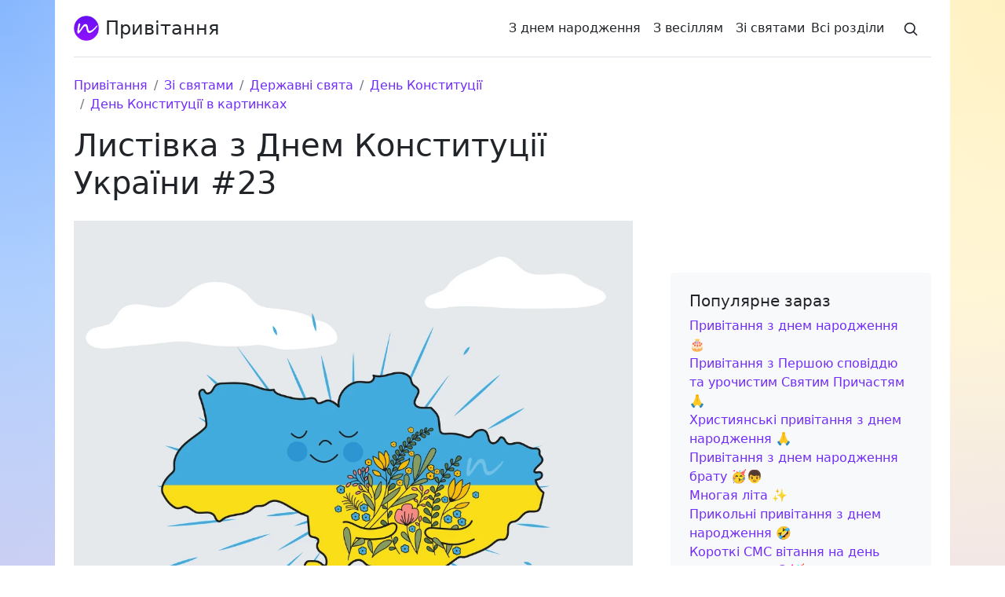

--- FILE ---
content_type: text/html; charset=UTF-8
request_url: https://xn--80adrwahhs4jvc.com.ua/card/z-dnem-konstituciyi-l0q3brY
body_size: 5672
content:
<!doctype html><html lang="uk"><head><meta charset="utf-8"><meta name="viewport" content="width=device-width, initial-scale=1"><title>Листівка з Днем Конституції України #23</title><meta name="description" property="og:description" content="Картинка на якій зображено жовту-блакитну мапу України яка тримає букет квітів"> <meta name="theme-color" content="#712cf9"><link rel="apple-touch-icon" href="/logo.svg" sizes="any" type="image/svg+xml"><link rel="icon" href="/logo.svg"><link rel="manifest" href="/manifest.json"><link rel="icon" href="/favicon-32x32.png" type="image/png" sizes="32x32"> <link href="https://cdn.jsdelivr.net/npm/bootstrap@5.2.2/dist/css/bootstrap.min.css" rel="stylesheet" integrity="sha384-Zenh87qX5JnK2Jl0vWa8Ck2rdkQ2Bzep5IDxbcnCeuOxjzrPF/et3URy9Bv1WTRi" crossorigin="anonymous"><meta property="og:type" content="website"> <meta property="og:site_name" content="Привітання.com.ua"> <meta property="og:title" content="Листівка з Днем Конституції України #23"> <meta property="og:url" content="https://xn--80adrwahhs4jvc.com.ua/card/z-dnem-konstituciyi-l0q3brY"> <link rel="alternate" type="application/rss+xml" title="RSS канал: Листівки від привітання.com.ua" href="/rss_uk.xml"> <link rel="preconnect" href="https://fonts.googleapis.com"> <link rel="preconnect" href="https://fonts.gstatic.com" crossorigin> <link href="https://fonts.googleapis.com/css2?family=Noto+Emoji:wght@300&display=swap" rel="stylesheet"> <meta property="og:image" content="https://xn--80adrwahhs4jvc.com.ua/card/sm/z-dnem-konstituciyi-23.webp"> <meta name="author" content="Контент українською"><meta property="og:image:secure_url" content="https://xn--80adrwahhs4jvc.com.ua/card/sl/z-dnem-konstituciyi-23.webp"><meta property="og:image:width" content="2160"><meta property="og:image:height" content="2160">
<script type="application/ld+json">
{
		"@context": "https://schema.org",
		"@type": "NewsArticle",
		"mainEntityOfPage":{
		  "@type":"WebPage",
		  "@id":"https://xn--80adrwahhs4jvc.com.ua/card/z-dnem-konstituciyi-l0q3brY"
		},
		"headline": "Листівка з Днем Конституції України #23",
		"datePublished": "2024-06-28T08:32:57+03:00",
		"dateModified": "2024-06-28T08:59:35+03:00",
		"description": "Картинка на якій зображено жовту-блакитну мапу України яка тримає букет квітів",
        "author": {
			"@type": "Person",
			"knowsAbout": "Закінчив Хмельницький національний  університет.",
            "image": "https://xn--80adrwahhs4jvc.com.ua/android-512x512.png",
            "url": "https://xn--80adrwahhs4jvc.com.ua/about",
            "jobTitle": "Редактор сайту привітання.com.ua",
            "sameAs": [
			"https://www.facebook.com/greeting.com.ua"],
            "name": "Ковальчук Артур"
		},
		"publisher": {
			"@type": "Organization",
			"name": "Привітання.com.ua",
			"logo": {
				"@type": "ImageObject",
				"url": "https://xn--80adrwahhs4jvc.com.ua/p.svg",
				"width": 1024,
				"height": 1024
		  }
		},
		"image":{
			"@type": "ImageObject",
			"url": "https://xn--80adrwahhs4jvc.com.ua/card/sl/z-dnem-konstituciyi-23.webp"
		},
        "articleSection": "День Конституції",
        "articleBody": "Оригінальна листівка в дитячому стилі з Днем Конституції, на якій зображено жовту-блакитну мапу України яка тримає букет квітів, яку можна надіслати своїм рідним та друзям.
Листівка співвідношення сторін 1:1 з коротким привітанням українською мовою на якій нанесені такі слова:
З Днем&nbsp;Конституції!"}</script> <link href="/css/p.css?v=8" rel="stylesheet"></head><body><script>if ('serviceWorker' in navigator){navigator.serviceWorker.register('/sw.js');}</script><div class="container py-3 px-4 bg-white"><header> <div class="d-flex flex-column flex-md-row align-items-center pb-3 mb-4 border-bottom"><a href="/" class="d-flex align-items-center text-dark"><img class="me-2" src="/logo.svg" alt="logo" width="32" height="32"><span class="fs-4">Привітання</span></a> <nav class="d-inline-flex mt-2 mt-md-0 ms-md-auto"> <a class="me-3 py-2 text-dark" href="/z-dnem-narodzhennya" title="Привітання з Днем народження">З&nbsp;днем народження</a> <a class="me-3 py-2 text-dark d-none d-sm-block" href="/z-vesillyam" title="Привітання з Днем весілля">З&nbsp;весіллям</a> <a class="me-2 py-2 text-dark d-none d-sm-block" href="/zi-svyatamy" title="Привітання зі святами">Зі&nbsp;святами</a> <a class="me-2 py-2 text-dark" href="/site-map" title="Каталог привітань">Всі&nbsp;розділи</a> <a class="py-2 text-dark " href="/search" aria-label="Search"><svg xmlns="http://www.w3.org/2000/svg" width="20" height="20" fill="none" stroke="currentColor" stroke-linecap="round" stroke-linejoin="round" stroke-width="2" class="mx-3" role="img" viewBox="0 0 24 24"><title>Пошук</title><circle cx="10.5" cy="10.5" r="7.5"></circle><path d="M21 21l-5.2-5.2"></path></svg></a></nav></div></header><main> <div class="row g-5"> <div class="col-md-8"> <nav aria-label="breadcrumb" itemscope itemtype="https://schema.org/BreadcrumbList"><meta itemprop="name" content="Листівка з Днем Конституції України #23"><ol class="breadcrumb breadcrumb-no-gutter 1mb-0"><li class="breadcrumb-item" itemprop="itemListElement" itemscope itemtype="https://schema.org/ListItem"><a href="/" itemprop="item"><span itemprop="name">Привітання</span></a><meta itemprop="position" content="1"></li><li class="breadcrumb-item" itemprop="itemListElement" itemscope itemtype="http://schema.org/ListItem"><a href="/zi-svyatamy" itemprop="item"><span itemprop="name">Зі святами</span><meta itemprop="position" content="2"></a></li><li class="breadcrumb-item" itemprop="itemListElement" itemscope itemtype="http://schema.org/ListItem"><a href="/z-derghavnimi-svyatami" itemprop="item"><span itemprop="name">Державні свята</span><meta itemprop="position" content="3"></a></li><li class="breadcrumb-item" itemprop="itemListElement" itemscope itemtype="http://schema.org/ListItem"><a href="/z-dnem-konstituciyi" itemprop="item"><span itemprop="name">День Конституції</span><meta itemprop="position" content="4"></a></li><li class="breadcrumb-item" itemprop="itemListElement" itemscope itemtype="http://schema.org/ListItem"><a href="/z-dnem-konstituciyi-cards" itemprop="item"><span itemprop="name">День Конституції в картинках</span><meta itemprop="position" content="5"></a></li></ol></nav> <article class="blog-post" lang="uk"><h1>Листівка з Днем Конституції України #23</h1> <img class="img-fluid my-3" src="https://xn--80adrwahhs4jvc.com.ua/card/sm/z-dnem-konstituciyi-23.webp" alt="Листівка з Днем Конституції України #23" loading="lazy"> <div class="b-share d-print-none my-3"><ul class="social-network"><li><a href="javascript:void(0);" data-url="https://www.facebook.com/sharer/sharer.php?u=" title="Facebook"><i class="IcSFb"></i></a></li> <li><a href="javascript:void(0);" data-url="https://pinterest.com/pin/create/button/?url=" title="Pinterest"><i class="IcSPt"></i></a></li> <li><a href="javascript:void(0);" data-url="https://t.me/share/url?url=" title="Telegram"><i class="IcStg"></i></a></li><li><a href="javascript:void(0);" data-url="viber://forward?text=" title="Viber"><i class="IcSvb"></i></a></li><li><a href="javascript:void(0);" data-url="https://twitter.com/intent/tweet?url=" title="Twitter"><i class="IcStw"></i></a></li><li><a href="javascript:void(0);" data-url="mailto:?subject=Листівка з Днем Конституції України #23&body=" title="E-mail"><i class="IcSmail"></i></a></li></ul></div><script>var sURL=window.location.href;const mth=document.querySelector('meta[name="hrfl"]');if(mth){if(sURL.indexOf('?')!==-1)sURL=sURL+'&prtnr='+mth.content;else sURL=sURL+'?prtnr='+mth.content;}var arUrl=document.querySelectorAll(".social-network li a");for(var i=0;i<arUrl.length;i++){arUrl[i].onclick=function(){window.open(this.getAttribute("data-url")+sURL,"_blank");}}</script> <script async src="https://pagead2.googlesyndication.com/pagead/js/adsbygoogle.js?client=ca-pub-1016760915413577" crossorigin="anonymous"></script> <ins class="adsbygoogle" style="display:block" data-ad-client="ca-pub-1016760915413577" data-ad-slot="3507264441" data-ad-format="auto" data-full-width-responsive="true"></ins> <script> (adsbygoogle = window.adsbygoogle || []).push({}); </script>  <p><p>Оригінальна листівка в дитячому стилі з Днем Конституції, на якій зображено жовту-блакитну мапу України яка тримає букет квітів, яку можна надіслати своїм рідним та друзям.</p>
<p>Листівка співвідношення сторін 1:1 з коротким привітанням українською мовою на якій нанесені такі слова:</p>
<blockquote><p>З Днем&nbsp;Конституції!</p></blockquote></p> <div class="row my-5 row-cols-1 row-cols-lg-3"> <div class="col"><strong>Найменша картинка</strong><br> Тип файлу: webp<br> Розмір файлу: 25 KB<br> Параметри: 480 x 480<br> <a href="https://xn--80adrwahhs4jvc.com.ua/card/s/z-dnem-konstituciyi-23.webp" target="_self" class="my-3 btn btn-primary" title="Листівка малого розміру" rel="tag" download>Завантажити</a> </div> <div class="col"><strong>Середня картинка</strong><br> Тип файлу: webp<br> Розмір файлу: 77 KB<br> Параметри: 1080 x 1080<br> <a href="https://xn--80adrwahhs4jvc.com.ua/card/sm/z-dnem-konstituciyi-23.webp" target="_self" class="my-3 btn btn-primary" title="Листівка середнього розміру" rel="tag" download>Завантажити</a> </div> <div class="col"><strong>Найбільша картинка</strong><br> Тип файлу: webp<br> Розмір файлу: 192 KB<br> Параметри: 2160 x 2160<br> <a href="https://xn--80adrwahhs4jvc.com.ua/card/sl/z-dnem-konstituciyi-23.webp" target="_self" class="my-3 btn btn-primary" title="Листівка найбільшого розміру" rel="tag" download>Завантажити</a> </div></div> <h2 class="h5">Умови використання</h2> <p>Ліцензія: CC BY-NC-SA 4.0</p> <p>Цю листівку(картинку) можна завантажити абсолютно безкоштовно для особистого(некомерційного) використання. Ліцензія Creative Commons із Зазначенням Авторства – Некомерційна – Розповсюдження на тих самих умовах (CC BY-NC-SA). При розміщення даної листівки на інтернет ресурсах(вебсайти, youtube, viber та telegram каналах), зазначення авторства <strong>(привітання.com.ua)</strong> та посилання на цю веб-сторінку є обов’язковим.</p> <p>Картинка на якій зображено жовту-блакитну мапу України яка тримає букет квітів</p> </article> </div> <div class="col-md-4"> <div class="position-sticky" style="top:2rem;"> <script async src="https://pagead2.googlesyndication.com/pagead/js/adsbygoogle.js?client=ca-pub-1016760915413577" crossorigin="anonymous"></script><ins class="adsbygoogle" style="display:block" data-ad-client="ca-pub-1016760915413577" data-ad-slot="4244928277" data-ad-format="auto" data-full-width-responsive="true"></ins><script>(adsbygoogle=window.adsbygoogle||[]).push({});</script><div class="p-4 mb-3 bg-light rounded"><div class="h5">Популярне зараз</div><ol class="list-unstyled mb-0"><li><a href="/z-dnem-narodzhennya">Привітання з днем народження 🎂</a></li><li><a href="/pershoyu-spoviddyu-ta-prichastyam">Привітання з Першою сповіддю та урочистим Святим Причастям 🙏</a></li><li><a href="/z-dnem-narodghennya-hristiyansyki">Християнські привітання з днем народження 🙏</a></li><li><a href="/z-dnem-narodghennya-bratu">Привітання з днем народження брату 🥳👦</a></li><li><a href="/mnogaya-lita">Многая літа ✨</a></li><li><a href="/z-dnem-narodghennya-prikolyni">Прикольні привітання з днем народження 🤣</a></li><li><a href="/korotki-na-deny-narodghennya">Короткі СМС вітання на день народження 😏🥳</a></li><li><a href="/z-dnem-narodghennya-podruzi">Привітання з днем народження подрузі 🥳👱‍♀️</a></li><li><a href="/z-18-richchyam">Привітання з 18-річчям 1️⃣8️⃣</a></li><li><a href="/z-dnem-narodghennya-sestri">Привітання з днем народження сестрі 🥳👧</a></li></ol></div> </div></div></div></main><footer class="pt-4 my-md-5 pt-md-5 border-top"> <div class="row"> <div class="col-12 col-md mb-2"> <img class="mb-2" src="/p.svg" alt="п" width="64" height="64"> <small class="d-block mb-2">&copy; 2009–2024 Привітання<span class="text-muted">.com.ua</span></small> <a href="https://www.facebook.com/greeting.com.ua" rel="nofollow noopener" title="Facebook" target="_blank"><svg enable-background="new 0 0 512 512" height="32" viewBox="0 0 512 512" width="32" xmlns="http://www.w3.org/2000/svg"><g><path d="m512 256c0 127.78-93.62 233.69-216 252.89v-178.89h59.65l11.35-74h-71v-48.02c0-20.25 9.92-39.98 41.72-39.98h32.28v-63s-29.3-5-57.31-5c-58.47 0-96.69 35.44-96.69 99.6v56.4h-65v74h65v178.89c-122.38-19.2-216-125.11-216-252.89 0-141.38 114.62-256 256-256s256 114.62 256 256z" fill="#1877f2"/><path d="m355.65 330 11.35-74h-71v-48.021c0-20.245 9.918-39.979 41.719-39.979h32.281v-63s-29.296-5-57.305-5c-58.476 0-96.695 35.44-96.695 99.6v56.4h-65v74h65v178.889c13.034 2.045 26.392 3.111 40 3.111s26.966-1.066 40-3.111v-178.889z" fill="#fff"/></g></svg></a><a href="https://www.pinterest.com/PryvitannyaUA" title="Pinterest" class="mx-2" rel="nofollow noopener" target="_blank"><svg version="1.1" xmlns="http://www.w3.org/2000/svg" xmlns:xlink="http://www.w3.org/1999/xlink" height="32" width="32" viewBox="0 0 512.883 512.883" style="enable-background:new 0 0 512.883 512.883;" xml:space="preserve"><path style="fill:#CB1F24;" d="M256.441,0c-141.241,0-256,114.759-256,256c0,105.048,62.676,195.09,153.6,234.814 c-0.883-17.655,0-39.724,4.414-59.145c5.297-21.186,32.662-139.476,32.662-139.476s-7.945-16.772-7.945-40.607 c0-37.959,22.069-66.207,49.434-66.207c22.952,0,34.428,17.655,34.428,38.841c0,22.952-15.007,58.262-22.952,90.924 c-6.179,27.366,13.241,49.434,40.607,49.434c48.552,0,81.214-62.676,81.214-135.945c0-56.497-37.959-97.986-106.814-97.986 c-77.683,0-126.234,58.262-126.234,122.703c0,22.069,6.179,37.959,16.772,50.317c4.414,5.297,5.297,7.945,3.531,14.124 c-0.883,4.414-4.414,15.89-5.297,20.303c-1.766,6.179-7.062,8.828-13.241,6.179c-36.193-15.007-52.083-53.848-52.083-97.986 c0-72.386,60.91-159.779,182.731-159.779c97.986,0,162.428,70.621,162.428,146.538c0,100.634-55.614,175.669-137.71,175.669 c-27.366,0-53.848-15.007-62.676-31.779c0,0-15.007,59.145-17.655,70.621c-5.297,19.421-15.89,39.724-25.6,54.731 c22.952,7.062,47.669,10.593,72.386,10.593c141.241,0,256-114.759,256-256S397.683,0,256.441,0"/></svg></a> </div> <div class="col-6 col-md"> <div class="h5">Привітання</div> <ul class="list-unstyled text-small"> <li class="mb-1"><a class="link-secondary text-decoration-none" href="/z-dnem-narodzhennya">З&nbsp;днем народження</a></li> <li class="mb-1"><a class="link-secondary text-decoration-none" href="/z-yuvileyem">З&nbsp;ювілеєм</a></li> <li class="mb-1"><a class="link-secondary text-decoration-none" href="/z-vesillyam">З&nbsp;весіллям</a></li> <li class="mb-1"><a class="link-secondary text-decoration-none" href="/zi-svyatamy">Зі&nbsp;святами</a></li> </ul> </div> <div class="col-6 col-md"> <div class="h5">Сервіс</div> <ul class="list-unstyled text-small"> <li class="mb-1"><a class="link-secondary text-decoration-none" href="/search">Пошук</a></li> <li class="mb-1"><a class="link-secondary text-decoration-none" href="/add">Додати привітання</a></li> <li class="mb-1"><a class="link-secondary text-decoration-none" href="/authors">Привітання на замовлення</a></li> <li class="mb-1"><a class="link-secondary text-decoration-none" href="/add-author">Стати автором</a></li> </ul> </div> <div class="col-6 col-md"> <div class="h5">Загальна інформація</div> <ul class="list-unstyled text-small"> <li class="mb-1"><a class="link-secondary text-decoration-none" href="/site-map">Карта сайта</a></li> <li class="mb-1"><a class="link-secondary text-decoration-none" href="/about">Про нас</a></li> <li><a class="link-secondary text-decoration-none" href="/contact">Контакти</a></li> </ul> </div> </div><small class="text-muted">Усі графічні зображення є авторськими роботами, забороняється їх використання без письмового дозволу або зазначення прямого посилання, що індексується на сайт привітання.com.ua</small><div align="center" class="mt-3"><a href="/" lang="uk" title="Сайт українською мовою">UK</a><a href="/ru" lang="ru" title="Сайт на русском языке" class="mx-3">RU</a></div></footer></div><script async src="https://www.googletagmanager.com/gtag/js?id=G-NL4RKXZFDJ"></script><script>window.dataLayer=window.dataLayer||[];function gtag(){dataLayer.push(arguments);}gtag('js',new Date());gtag('config','G-NL4RKXZFDJ');</script></body></html>

--- FILE ---
content_type: text/html; charset=utf-8
request_url: https://www.google.com/recaptcha/api2/aframe
body_size: 268
content:
<!DOCTYPE HTML><html><head><meta http-equiv="content-type" content="text/html; charset=UTF-8"></head><body><script nonce="40MWlqVAegba4HVRiFBDhw">/** Anti-fraud and anti-abuse applications only. See google.com/recaptcha */ try{var clients={'sodar':'https://pagead2.googlesyndication.com/pagead/sodar?'};window.addEventListener("message",function(a){try{if(a.source===window.parent){var b=JSON.parse(a.data);var c=clients[b['id']];if(c){var d=document.createElement('img');d.src=c+b['params']+'&rc='+(localStorage.getItem("rc::a")?sessionStorage.getItem("rc::b"):"");window.document.body.appendChild(d);sessionStorage.setItem("rc::e",parseInt(sessionStorage.getItem("rc::e")||0)+1);localStorage.setItem("rc::h",'1768950106077');}}}catch(b){}});window.parent.postMessage("_grecaptcha_ready", "*");}catch(b){}</script></body></html>

--- FILE ---
content_type: text/css
request_url: https://xn--80adrwahhs4jvc.com.ua/css/p.css?v=8
body_size: 5822
content:
.pagination,ul.sbc{list-style:none;padding-left:0}.MLCAT>div>a,.header-logo,.sbc a:hover,a{text-decoration:none}:root{--bs-primary:#712cf9;--bs-link-color:#712cf9;--bs-link-hover-color:#0a58ca}.btn-primary{--bs-btn-color:var(--bs-white);--bs-btn-bg:var(--bs-primary);--bs-btn-border-color:var(--bs-primary);--bs-btn-border-radius:.5rem;--bs-btn-hover-color:var(--bs-white);--bs-btn-hover-bg:#6528e0;--bs-btn-hover-border-color:#6528e0;--bs-btn-focus-shadow-rgb:var(--bs-violet-rgb);--bs-btn-active-color:var(--bs-btn-hover-color);--bs-btn-active-bg:#5a23c8;--bs-btn-active-border-color:#5a23c8}article a{color:#000}body{background-image:linear-gradient(180deg,rgba(255,255,255,.01),#fff 85%),radial-gradient(ellipse at top left,rgba(13,110,253,.5),transparent 50%),radial-gradient(ellipse at top right,rgba(255,228,132,.5),transparent 50%),radial-gradient(ellipse at center right,rgba(112,44,249,.5),transparent 50%),radial-gradient(ellipse at center left,rgba(214,51,132,.5),transparent 50%);background-repeat:no-repeat}.bgvx{color:#fff!important;background-color:#712cf9!important}.pagination{display:-ms-flexbox;display:flex;border-radius:0!important}.page-item{margin-left:.25rem;margin-right:.25rem}.page-item.active .page-link{z-index:3;color:#fff;background-color:#712cf9;border-color:#712cf9}.page-item.disabled .page-link{color:#8c98a4;pointer-events:none;cursor:auto;background-color:#fff;border-color:#e7eaf3}.page-item .page-link{border-radius:.3125rem}.pagination-sm .page-link{border-radius:.25rem}.sbc{-webkit-box-orient:horizontal;-webkit-box-direction:normal;-ms-flex-direction:row;flex-direction:row;-webkit-box-align:center;-ms-flex-align:center;align-items:center}.sbc a,ul.sbc{display:-webkit-box;display:-ms-flexbox;-ms-flex-direction:row;-webkit-box-orient:horizontal;-webkit-box-direction:normal}#lsMp li.lv1{list-style-type:disc}#lsMp li.lv2{margin-left:18px;list-style-type:circle}#lsMp li.lv3{margin-left:36px;list-style-type:square}#lsMp li.lv4{margin-left:54px;list-style-type:none}#lsMp li.lv5{margin-left:72px;list-style-type:disc}ul.sbc{display:flex;flex-direction:row;-ms-flex-wrap:wrap;flex-wrap:wrap;-webkit-box-align:center;-ms-flex-align:center;align-items:center}.sbc li{margin-right:8px;margin-top:8px}.sbc li:first-child{margin-left:0}.sbc a{display:flex;cursor:pointer;flex-direction:row;-webkit-box-align:center;-ms-flex-align:center;align-items:center;height:32px;line-height:32px;padding-left:16px;padding-right:4px;border:1px solid #6610f2;border-radius:50px;font-size:14px;white-space:nowrap;color:#333;-webkit-transition:.2s ease-in-out;-o-transition:.2s ease-in-out;transition:.2s ease-in-out}.sbc a:hover{background-color:#9013fe;border:1px solid #9013fe;color:#fff}.sbc a:hover div{background-color:#fff;color:#9013fe}.sbc div{display:-webkit-box;display:-ms-flexbox;display:flex;-webkit-box-orient:horizontal;-webkit-box-direction:normal;-ms-flex-direction:row;flex-direction:row;-webkit-box-align:center;-ms-flex-align:center;align-items:center;-webkit-box-pack:center;-ms-flex-pack:center;justify-content:center;min-width:24px;width:auto;height:24px;margin-left:4px;border-radius:50%;background-color:#6610f2;color:#fff}.MLCAT{margin-bottom:1rem;margin-top:1rem}.MLCAT>div>a{display:block;padding:10px 15px;margin-bottom:.5rem;border:1px solid #dee2e6;border-radius:.375rem;color:#000}.MLCAT>div>a:hover{background-color:#f8f9fa}.MLCAT>div>a>.MBdg{float:right;color:#712cf9}.Glst>article>div>div>pre:first-letter{font-weight:700;COLOR:#712cf9;font-size:large}.Glst>article>div{position:relative;color:#000}.Glst>article>div img.l{display:block;margin:0 auto 2rem}pre{white-space:pre-wrap;word-break:break-word;font-family:var(--bs-body-font-family);font-size:var(--bs-body-font-size);font-weight:var(--bs-body-font-weight);line-height:var(--bs-body-line-height)}.ln{position:relative;color:#999;padding-top:.5em;padding-bottom:.5em}.ln hr{height:1px;margin-top:0!important;margin-bottom:0!important;border-style:dotted;border-color:#fff}.ln span{display:block;position:absolute;left:50%;top:-.375rem;margin-left:-1.5rem;background-color:#fff;width:3rem;text-align:center;opacity:.8}.blog-header{border-bottom:1px solid #e5e5e5}.header-logo{font-size:1.5rem}.blog-post-title,.display-4{font-size:2.5rem}.flex-auto{flex:0 0 auto}.h-250{height:250px}@media (min-width:768px){.sbc{display:-webkit-box;display:-ms-flexbox;display:flex}.display-4{font-size:3rem}.h-md-250{height:250px}}.blog-pagination,.blog-post{margin-bottom:4rem}.blog-post-meta{margin-bottom:1.25rem;color:#727272}.blog-footer{padding:2.5rem 0;color:#727272;text-align:center;background-color:#f9f9f9;border-top:.05rem solid #e5e5e5}.blog-footer p:last-child{margin-bottom:0}span.atv{color:#712cf9!important;background-color:#cdd1f3!important;font-weight:500}p.flk a,p.flk span.atv{align-items:center;background-color:#e8f0fe;border-radius:32px;box-sizing:border-box;display:-webkit-inline-box;display:inline-flex;font-size:14px;height:32px;max-width:100%;text-align:center;color:#1558d6;margin:5px 10px 5px 0;padding:0 16px}


@media screen and (min-width: 768px){
 .dAngel .container {
    position: relative;
    overflow: hidden;
    padding: 50px;
}
}

@media screen and (min-width: 640px){
	.dAngel .container {
    	border-radius: 10px;
		}
}
		


.dAngel .container {
    padding: 30px;
    background: linear-gradient(90deg, rgba(146,205,250,0.4) 0%, rgba(199,235,255,0.4) 100%);
}

.dAngel .btn-primary {
	transition: 250ms linear;
	border-radius: 3px;	
    background: #1273eb;
	border-color:  #1273eb;
}
@media screen and (min-width: 1096px){
.dAngel .container picture {
    left: 60%;
	}
	.dAngel .container {
    padding-left: 100px;
}	
}


@media screen and (min-width: 768px){
.dAngel .container picture {
    display: block;
    position: absolute;
    top: 0;
    left: 70%;
	}
}
@media screen and (min-width: 1096px){
 .dAngel {
    padding: 80px 20px;
}
}
blockquote {
    margin-bottom: 1rem;
    font-size: 1.25rem;
	font-weight: 500;
	text-align: center!important;
	color: var(--bs-link-color);
}

.b-share{text-align:center;padding-bottom:0.45rem}.b-share p{margin-bottom:0.45rem;font-weight:bold}
ul.social-network{list-style:none;display:inline!important;margin-left:0!important;padding:0;}
ul.social-network li{display:inline;margin:0 5px}
ul.social-network li:first-child{padding-left:0;margin-left:0}.social-network a{display:inline-block;opacity:.7}.social-network a:hover{opacity:1}
ul.social-network>li>a>i{width:40px;height:40px;position:relative;display:inline-block;background-repeat:no-repeat;}
.IcSFb{background-image:url("data:image/svg+xml,%0A%3Csvg xmlns='http://www.w3.org/2000/svg' data-name='Ebene 1' viewBox='0 0 1024 1024'%3E%3Cpath fill='%231877f2' d='M1024,512C1024,229.23016,794.76978,0,512,0S0,229.23016,0,512c0,255.554,187.231,467.37012,432,505.77777V660H302V512H432V399.2C432,270.87982,508.43854,200,625.38922,200,681.40765,200,740,210,740,210V336H675.43713C611.83508,336,592,375.46667,592,415.95728V512H734L711.3,660H592v357.77777C836.769,979.37012,1024,767.554,1024,512Z'/%3E%3Cpath fill='%23fff' d='M711.3,660,734,512H592V415.95728C592,375.46667,611.83508,336,675.43713,336H740V210s-58.59235-10-114.61078-10C508.43854,200,432,270.87982,432,399.2V512H302V660H432v357.77777a517.39619,517.39619,0,0,0,160,0V660Z'/%3E%3C/svg%3E");}
.IcSPt{background-image:url("data:image/svg+xml,%0A%3Csvg xmlns='http://www.w3.org/2000/svg' viewBox='0 0 24 24'%3E%3Cpath fill='%23ca2127' d='M0 12c0 5.123 3.211 9.497 7.73 11.218-.11-.937-.227-2.482.025-3.566.217-.932 1.401-5.938 1.401-5.938s-.357-.715-.357-1.774c0-1.66.962-2.9 2.161-2.9 1.02 0 1.512.765 1.512 1.682 0 1.025-.653 2.557-.99 3.978-.281 1.189.597 2.159 1.769 2.159 2.123 0 3.756-2.239 3.756-5.471 0-2.861-2.056-4.86-4.991-4.86-3.398 0-5.393 2.549-5.393 5.184 0 1.027.395 2.127.889 2.726a.36.36 0 0 1 .083.343c-.091.378-.293 1.189-.332 1.355-.053.218-.173.265-.4.159-1.492-.694-2.424-2.875-2.424-4.627 0-3.769 2.737-7.229 7.892-7.229 4.144 0 7.365 2.953 7.365 6.899 0 4.117-2.595 7.431-6.199 7.431-1.211 0-2.348-.63-2.738-1.373 0 0-.599 2.282-.744 2.84-.282 1.084-1.064 2.456-1.549 3.235C9.584 23.815 10.77 24 12 24c6.627 0 12-5.373 12-12S18.627 0 12 0 0 5.373 0 12'/%3E%3C/svg%3E");}
.IcStw{background-image:url("data:image/svg+xml,%0A%3Csvg xmlns='http://www.w3.org/2000/svg' viewBox='126.444 2.281 589 589'%3E%3Ccircle cx='420.944' cy='296.781' r='294.5' fill='%232daae1'/%3E%3Cpath fill='%23fff' d='M609.773 179.634c-13.891 6.164-28.811 10.331-44.498 12.204 16.01-9.587 28.275-24.779 34.066-42.86a154.78 154.78 0 0 1-49.209 18.801c-14.125-15.056-34.267-24.456-56.551-24.456-42.773 0-77.462 34.675-77.462 77.473 0 6.064.683 11.98 1.996 17.66-64.389-3.236-121.474-34.079-159.684-80.945-6.672 11.446-10.491 24.754-10.491 38.953 0 26.875 13.679 50.587 34.464 64.477a77.122 77.122 0 0 1-35.097-9.686v.979c0 37.54 26.701 68.842 62.145 75.961-6.511 1.784-13.344 2.716-20.413 2.716-4.998 0-9.847-.473-14.584-1.364 9.859 30.769 38.471 53.166 72.363 53.799-26.515 20.785-59.925 33.175-96.212 33.175-6.25 0-12.427-.373-18.491-1.104 34.291 21.988 75.006 34.824 118.759 34.824 142.496 0 220.428-118.052 220.428-220.428 0-3.361-.074-6.697-.236-10.021a157.855 157.855 0 0 0 38.707-40.158z'/%3E%3C/svg%3E");}
.IcStg{background-image:url("data:image/svg+xml,%3Csvg xmlns='http://www.w3.org/2000/svg' viewBox='0 0 240 240'%3E%3ClinearGradient id='a' x1='-683.305' x2='-693.305' y1='534.845' y2='511.512' gradientTransform='matrix(6 0 0 -6 4255 3247)' gradientUnits='userSpaceOnUse'%3E%3Cstop offset='0' stop-color='%2337aee2'/%3E%3Cstop offset='1' stop-color='%231e96c8'/%3E%3C/linearGradient%3E%3Cpath fill='url(%23a)' d='M240 120c0 66.3-53.7 120-120 120S0 186.3 0 120 53.7 0 120 0s120 53.7 120 120z'/%3E%3Cpath fill='%23c8daea' d='M98 175c-3.9 0-3.2-1.5-4.6-5.2L82 132.2 152.8 88l8.3 2.2-6.9 18.8L98 175z'/%3E%3Cpath fill='%23a9c9dd' d='M98 175c3 0 4.3-1.4 6-3 2.6-2.5 36-35 36-35l-20.5-5-19 12-2.5 30v1z'/%3E%3ClinearGradient id='b' x1='128.991' x2='153.991' y1='118.245' y2='78.245' gradientTransform='matrix(1 0 0 -1 0 242)' gradientUnits='userSpaceOnUse'%3E%3Cstop offset='0' stop-color='%23eff7fc'/%3E%3Cstop offset='1' stop-color='%23fff'/%3E%3C/linearGradient%3E%3Cpath fill='url(%23b)' d='M100 144.4l48.4 35.7c5.5 3 9.5 1.5 10.9-5.1L179 82.2c2-8.1-3.1-11.7-8.4-9.3L55 117.5c-7.9 3.2-7.8 7.6-1.4 9.5l29.7 9.3L152 93c3.2-2 6.2-.9 3.8 1.3L100 144.4z'/%3E%3C/svg%3E");}
.IcSmail{background-image:url("data:image/svg+xml,%3Csvg xmlns='http://www.w3.org/2000/svg' viewBox='0 0 41 40'%3E%3Cdefs%3E%3ClinearGradient id='a' x1='50%25' x2='50%25' y1='0%25' y2='100%25'%3E%3Cstop offset='0%25' stop-color='%231D6FF2'/%3E%3Cstop offset='100%25' stop-color='%231AC8FC'/%3E%3C/linearGradient%3E%3C/defs%3E%3Cg fill='1D6FF2' fill-rule='evenodd'%3E%3Ccircle cx='20.5' cy='20' r='20' fill='url(%23a)'/%3E%3Cpath fill='%23FFF' d='M33.5213743,28.728481 C33.2275869,28.9010475 32.8853493,29 32.5200001,29 L8.4799999,29 C8.11465069,29 7.77241309,28.9010475 7.47862575,28.728481 L15.5,20.7071068 L17.4797799,22.6868867 C18.2448601,23.4519669 19.2618374,23.8333333 20.5,23.8333333 C21.7381626,23.8333333 22.7551399,23.4519669 23.5202201,22.6868867 L25.5,20.7071068 L33.5213743,28.728481 Z M34.228481,28.0213743 L26.2071068,20 L34.228481,11.9786257 C34.4010475,12.2724131 34.5,12.6146507 34.5,12.9799999 L34.5,27.0200001 C34.5,27.3853493 34.4010475,27.7275869 34.228481,28.0213743 Z M6.77151897,28.0213743 C6.59895254,27.7275869 6.5,27.3853493 6.5,27.0200001 L6.5,12.9799999 C6.5,12.6146507 6.59895254,12.2724131 6.77151897,11.9786257 L14.7928932,20 L6.77151897,28.0213743 Z M33.5213743,11.271519 L22.8131133,21.9797799 C22.2448601,22.5480331 21.4840596,22.8333333 20.5,22.8333333 C19.5159404,22.8333333 18.7551399,22.5480331 18.1868867,21.9797799 L7.47862575,11.271519 C7.77241309,11.0989525 8.11465069,11 8.4799999,11 L32.5200001,11 C32.8853493,11 33.2275869,11.0989525 33.5213743,11.271519 Z'/%3E%3C/g%3E%3C/svg%3E");}
.IcSvb{background-image:url("data:image/svg+xml,%3Csvg xmlns='http://www.w3.org/2000/svg' viewBox='0 0 48 48'%3E%3Crect width='48' height='48' fill='%23675DA9' rx='24'/%3E%3Cpath fill='%23fff' d='M35.7536 12.1845C34.9597 11.4547 31.7457 9.11782 24.5815 9.08581C24.5815 9.08581 16.1368 8.57362 12.0201 12.351C9.72804 14.643 8.92135 17.9915 8.83812 22.153C8.75489 26.3081 8.64605 34.0998 16.156 36.2125H16.1624L16.156 39.4329C16.156 39.4329 16.1112 40.739 16.9691 41.0015C18.0063 41.3216 18.6209 40.3292 19.6133 39.26C20.1575 38.671 20.9065 37.8131 21.4763 37.1537C26.611 37.5826 30.5613 36.5967 31.0094 36.4494C32.0466 36.1101 37.9176 35.361 38.8715 27.5694C39.8575 19.5536 38.3913 14.4766 35.7536 12.1845ZM36.6243 27.006C35.8176 33.5107 31.0606 33.9205 30.1835 34.2022C29.8122 34.3238 26.3421 35.1882 21.9757 34.9C21.9757 34.9 18.7233 38.8247 17.7118 39.8427C17.5517 40.0027 17.366 40.0667 17.2444 40.0347C17.0715 39.9899 17.0203 39.785 17.0267 39.4841C17.0267 39.0488 17.0523 34.1254 17.0523 34.1254C17.0459 34.1254 17.0459 34.1254 17.0523 34.1254C10.6948 32.3647 11.0661 25.7319 11.1366 22.2618C11.207 18.7918 11.86 15.9427 13.7999 14.0284C17.2764 10.8785 24.4534 11.3458 24.4534 11.3458C30.51 11.3714 33.4103 13.1961 34.0826 13.8043C36.317 15.725 37.4566 20.3027 36.6243 27.006Z'/%3E%3Cpath fill='%23fff' d='M27.533 22.3835C27.3217 22.3835 27.1424 22.217 27.1296 21.9993C27.0592 20.6228 26.4126 19.9506 25.0937 19.8802C24.8696 19.8674 24.6967 19.6753 24.7095 19.4512C24.7223 19.2271 24.9144 19.0543 25.1385 19.0671C26.8799 19.1631 27.8531 20.1619 27.9427 21.9545C27.9555 22.1786 27.7827 22.3707 27.5586 22.3771C27.5458 22.3835 27.5394 22.3835 27.533 22.3835Z'/%3E%3Cpath fill='%23fff' d='M29.6073 23.075H29.6009C29.3768 23.0686 29.1976 22.883 29.204 22.6589C29.236 21.276 28.839 20.1556 27.9939 19.2336C27.1552 18.3117 25.9964 17.8123 24.4662 17.7035C24.2421 17.6843 24.0757 17.4922 24.0949 17.2681C24.1141 17.044 24.3062 16.8776 24.5303 16.8968C26.2589 17.0248 27.6226 17.6266 28.5957 18.6894C29.5753 19.7586 30.0491 21.0967 30.0171 22.6781C30.0107 22.9022 29.825 23.075 29.6073 23.075Z'/%3E%3Cpath fill='%23fff' d='M31.7329 23.9073C31.5088 23.9073 31.3295 23.728 31.3295 23.5039 31.3103 21.0262 30.5996 19.1375 29.1527 17.7226 27.725 16.3269 25.9131 15.6162 23.7812 15.597 23.5571 15.597 23.3778 15.4114 23.3778 15.1873 23.3778 14.9632 23.5635 14.7839 23.7812 14.7839 26.1308 14.8031 28.1283 15.5906 29.7097 17.14 31.2975 18.6894 32.1106 20.8277 32.1362 23.4911 32.1426 23.7216 31.9633 23.9073 31.7329 23.9073 31.7393 23.9073 31.7393 23.9073 31.7329 23.9073zM25.1897 27.3964C25.1897 27.3964 25.7595 27.4477 26.0668 27.0699L26.6622 26.3209C26.9503 25.9495 27.6482 25.7126 28.3268 26.0904 28.7046 26.3016 29.3896 26.7242 29.8122 27.0379 30.2667 27.3708 31.1887 28.1391 31.1951 28.1455 31.6368 28.5169 31.7393 29.0611 31.4384 29.6437 31.4384 29.6437 31.4384 29.6501 31.4384 29.6565 31.131 30.2007 30.7149 30.7129 30.1963 31.1866 30.1899 31.1866 30.1899 31.193 30.1835 31.193 29.7545 31.5516 29.332 31.7564 28.9222 31.8013 28.871 31.8141 28.8134 31.8141 28.7366 31.8141 28.5573 31.8141 28.378 31.7885 28.1988 31.7308L28.186 31.7116C27.5457 31.5324 26.4829 31.0842 24.7159 30.1046 23.5635 29.4708 22.6095 28.8242 21.7964 28.1775 21.3675 27.8382 20.9321 27.4605 20.484 27.0123 20.4711 26.9995 20.4519 26.9803 20.4391 26.9675 20.4263 26.9547 20.4071 26.9355 20.3943 26.9227 20.3815 26.9099 20.3623 26.8907 20.3495 26.8779 20.3367 26.8651 20.3175 26.8458 20.3047 26.833 19.8629 26.3849 19.4788 25.9495 19.1395 25.5206 18.4928 24.7139 17.8462 23.7535 17.2124 22.6011 16.2328 20.8276 15.7846 19.7649 15.6054 19.131L15.5862 19.1182C15.5285 18.939 15.5029 18.7597 15.5029 18.5804 15.5029 18.5036 15.5029 18.446 15.5157 18.3948 15.567 17.9786 15.7718 17.5624 16.124 17.1335 16.124 17.1271 16.1304 17.1271 16.1304 17.1207 16.6041 16.5957 17.1163 16.1859 17.6605 15.8786 17.6605 15.8786 17.6669 15.8786 17.6733 15.8786 18.2495 15.5777 18.7937 15.6802 19.1715 16.1219 19.1715 16.1219 19.9462 17.0503 20.2791 17.5048 20.5928 17.9338 21.0153 18.6124 21.2266 18.9902 21.6044 19.6688 21.3675 20.3667 20.9961 20.6548L20.2471 21.2502C19.8693 21.5575 19.9205 22.1273 19.9205 22.1273 19.9205 22.1273 21.0282 26.3401 25.1897 27.3964z'/%3E%3C/svg%3E")}

--- FILE ---
content_type: image/svg+xml
request_url: https://xn--80adrwahhs4jvc.com.ua/logo.svg
body_size: 2405
content:
<svg version="1.1" xmlns="http://www.w3.org/2000/svg" xmlns:xlink="http://www.w3.org/1999/xlink" x="0px" y="0px" viewBox="0 0 680 680" style="enable-background:new 0 0 680 680;" xml:space="preserve" width="100%" height="100%"><style type="text/css">.st0{fill:url(#kolo);}.st1{fill:#FFFFFF;}</style><linearGradient id="kolo" gradientUnits="userSpaceOnUse" x1="340" y1="5" x2="340" y2="675" gradientTransform="matrix(1 0 0 -1 0 680)"><stop offset="0" style="stop-color:#9013FE"/><stop offset="1" style="stop-color:#6610F2"/></linearGradient><circle class="st0" cx="340" cy="340" r="335"/><g><path class="st1" d="M640.7,265.4c0,4-0.7,8.1-2.2,12.4c-1.5,4.2-3.4,8.5-5.9,12.9c-2.4,4.3-5.1,8.7-8.1,13c-3,4.3-6,8.4-9.2,12.2 c-15.9,20.1-32.3,39.2-49.4,57.3c-17,18.1-33.9,34-50.6,47.8c-16.7,13.8-33,24.7-48.7,32.8c-15.8,8.1-30.3,12.2-43.6,12.2 c-13.8,0-25-2.9-33.8-8.6c-8.8-5.7-16-13.2-21.6-22.5c-5.6-9.3-9.9-19.9-13-31.9c-3.1-12-5.9-24.2-8.4-36.7 c-3-15.2-5.9-28.1-8.7-38.7c-2.9-10.6-5.8-19.2-8.9-25.9c-3.1-6.7-6.3-11.5-9.7-14.4c-3.4-3-7-4.4-10.8-4.4 c-7.4,0-15.1,3.3-23.2,9.8c-8,6.6-16.5,15.4-25.4,26.5s-18.3,23.9-28.1,38.2c-9.8,14.4-20.2,29.3-30.9,44.8 c-6.6,9.3-13.3,18.3-20.3,27c-7,8.7-13.8,16.6-20.5,23.8c-6.7,7.2-13,13.4-18.9,18.6c-5.9,5.2-11.1,8.9-15.6,11.3 c-4.7-1.1-8.8-2.5-12.4-4.3c-3.6-1.8-6.6-4.7-8.9-8.6c-2.3-3.9-4.1-9.2-5.4-15.7c-1.3-6.6-1.9-15.1-1.9-25.7c0-8,0.5-18,1.4-29.8 c1-11.8,2.2-24.2,3.8-37c1.6-12.8,3.3-25.3,5.1-37.5c1.8-12.2,3.6-22.6,5.6-31.3c1.3-5.7,2.3-11.4,3-17.1c0.7-5.7,1.5-11.1,2.2-16 c0.7-5,1.5-9.4,2.2-13.3c0.7-3.9,1.7-7.1,3-9.7c4.2-8.7,8.5-15.7,12.7-21.1c4.2-5.4,9.1-8.1,14.6-8.1c1.7,0,4,0.2,6.8,0.6 c2.9,0.4,5.6,1.3,8.3,2.7c2.6,1.4,5,3.3,7,5.9c2,2.5,3,5.8,3,9.8c0,10.2-1.7,21.9-5.1,35.2c-3.4,13.3-6.8,27-10.2,40.9 c-1.3,5.7-2.9,12.2-4.8,19.5s-3.7,14.8-5.2,22.4c-1.6,7.6-3,15.1-4.1,22.4c-1.2,7.3-1.7,13.7-1.7,19.2c0,0.8-0.1,2.2-0.2,4.1 c-0.1,1.9-0.2,3.9-0.3,6c-0.1,2.1-0.2,4.1-0.2,6s0.2,3.4,0.6,4.4c7-4.9,14.4-12.5,22.2-22.9c7.8-10.4,15.7-21.6,23.6-33.8 c7.9-12.2,15.7-24.3,23.3-36.5c7.6-12.2,14.8-22.5,21.6-30.9c7-9.1,13.5-17.1,19.7-24.1c6.1-7,12.5-12.9,19-17.6 c6.6-4.8,13.6-8.4,21.1-10.8c7.5-2.4,16.2-3.6,26.2-3.6c11,0,20.2,2.8,27.5,8.4c7.3,5.6,13.3,13,18.1,22.1 c4.8,9.1,8.5,19.6,11.3,31.4c2.7,11.9,5.1,23.9,7,36.2c2.1,14,4.4,26.5,7,37.5c2.5,11,5.5,20.3,8.9,27.9 c3.4,7.6,7.5,13.4,12.2,17.3c4.8,3.9,10.5,5.9,17.3,5.9c6.3,0,13.1-1.2,20.2-3.5c7.1-2.3,14.3-5.6,21.7-9.7 c7.4-4.1,14.9-8.9,22.5-14.4c7.6-5.5,15.2-11.4,22.9-17.8c13.3-11.2,25.3-21.7,35.9-31.4c10.6-9.7,20.3-19,29-27.9 c8.8-8.9,16.9-17.4,24.4-25.5c7.5-8.1,14.9-16.2,22.1-24.3c3.2-0.4,5.9-0.2,8.3,0.8C639.5,260.5,640.7,262.4,640.7,265.4z"/></g></svg>

--- FILE ---
content_type: image/svg+xml
request_url: https://xn--80adrwahhs4jvc.com.ua/p.svg
body_size: 2010
content:
<svg xmlns="http://www.w3.org/2000/svg" xmlns:xlink="http://www.w3.org/1999/xlink" viewBox="0 0 544.1 275.2"><defs><style>.a{fill:url(#a);}</style><linearGradient id="a" x1="368.65" y1="482.9" x2="368.65" y2="207.7" gradientUnits="userSpaceOnUse"><stop offset="0" stop-color="#9013fe"/><stop offset="1" stop-color="#6610f2"/></linearGradient></defs><path class="a" d="M640.7,265.4a37.34,37.34,0,0,1-2.2,12.4,81.26,81.26,0,0,1-5.9,12.9c-2.4,4.3-5.1,8.7-8.1,13s-6,8.4-9.2,12.2c-15.9,20.1-32.3,39.2-49.4,57.3A553,553,0,0,1,515.3,421c-16.7,13.8-33,24.7-48.7,32.8S436.3,466,423,466c-13.8,0-25-2.9-33.8-8.6a68.43,68.43,0,0,1-21.6-22.5,119.12,119.12,0,0,1-13-31.9c-3.1-12-5.9-24.2-8.4-36.7q-4.5-22.8-8.7-38.7c-2.9-10.6-5.8-19.2-8.9-25.9s-6.3-11.5-9.7-14.4a16,16,0,0,0-10.8-4.4c-7.4,0-15.1,3.3-23.2,9.8s-16.5,15.4-25.4,26.5-18.3,23.9-28.1,38.2-20.2,29.3-30.9,44.8c-6.6,9.3-13.3,18.3-20.3,27s-13.8,16.6-20.5,23.8-13,13.4-18.9,18.6a84.79,84.79,0,0,1-15.6,11.3,56.27,56.27,0,0,1-12.4-4.3,21.59,21.59,0,0,1-8.9-8.6c-2.3-3.9-4.1-9.2-5.4-15.7s-1.9-15.1-1.9-25.7c0-8,.5-18,1.4-29.8s2.2-24.2,3.8-37,3.3-25.3,5.1-37.5,3.6-22.6,5.6-31.3a170.11,170.11,0,0,0,3-17.1c.7-5.7,1.5-11.1,2.2-16s1.5-9.4,2.2-13.3a35.85,35.85,0,0,1,3-9.7,118.24,118.24,0,0,1,12.7-21.1c4.2-5.4,9.1-8.1,14.6-8.1a50.74,50.74,0,0,1,6.8.6,25.26,25.26,0,0,1,8.3,2.7,21.65,21.65,0,0,1,7,5.9,15.28,15.28,0,0,1,3,9.8c0,10.2-1.7,21.9-5.1,35.2s-6.8,27-10.2,40.9q-2,8.55-4.8,19.5c-1.9,7.3-3.7,14.8-5.2,22.4s-3,15.1-4.1,22.4a119,119,0,0,0-1.7,19.2c0,.8-.1,2.2-.2,4.1s-.2,3.9-.3,6-.2,4.1-.2,6a12.54,12.54,0,0,0,.6,4.4c7-4.9,14.4-12.5,22.2-22.9s15.7-21.6,23.6-33.8,15.7-24.3,23.3-36.5a310.12,310.12,0,0,1,21.6-30.9c7-9.1,13.5-17.1,19.7-24.1a114.34,114.34,0,0,1,19-17.6,74,74,0,0,1,21.1-10.8,86,86,0,0,1,26.2-3.6c11,0,20.2,2.8,27.5,8.4a66.24,66.24,0,0,1,18.1,22.1,133.06,133.06,0,0,1,11.3,31.4c2.7,11.9,5.1,23.9,7,36.2,2.1,14,4.4,26.5,7,37.5a150.68,150.68,0,0,0,8.9,27.9c3.4,7.6,7.5,13.4,12.2,17.3a26.48,26.48,0,0,0,17.3,5.9,66.06,66.06,0,0,0,20.2-3.5,124,124,0,0,0,21.7-9.7,222.08,222.08,0,0,0,22.5-14.4c7.6-5.5,15.2-11.4,22.9-17.8q20-16.8,35.9-31.4c10.6-9.7,20.3-19,29-27.9s16.9-17.4,24.4-25.5,14.9-16.2,22.1-24.3a16,16,0,0,1,8.3.8C639.5,260.5,640.7,262.4,640.7,265.4Z" transform="translate(-96.6 -207.7)"/></svg>